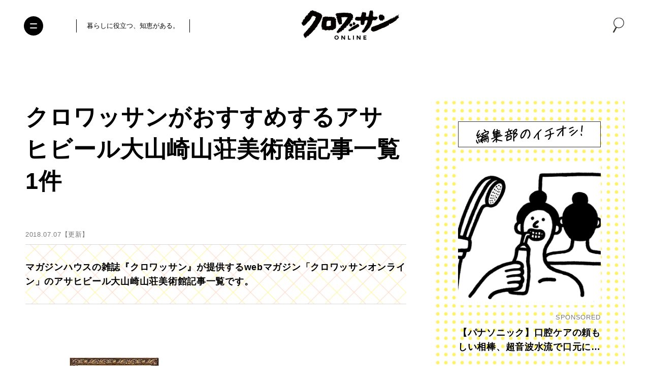

--- FILE ---
content_type: text/html; charset=utf-8
request_url: https://www.google.com/recaptcha/api2/anchor?ar=1&k=6Lf14qsZAAAAAHRb-PfGXMALYUfGV56hWLA1witZ&co=aHR0cHM6Ly9jcm9pc3NhbnQtb25saW5lLmpwOjQ0Mw..&hl=en&v=PoyoqOPhxBO7pBk68S4YbpHZ&size=invisible&anchor-ms=20000&execute-ms=30000&cb=wnqz8h9yepgr
body_size: 48953
content:
<!DOCTYPE HTML><html dir="ltr" lang="en"><head><meta http-equiv="Content-Type" content="text/html; charset=UTF-8">
<meta http-equiv="X-UA-Compatible" content="IE=edge">
<title>reCAPTCHA</title>
<style type="text/css">
/* cyrillic-ext */
@font-face {
  font-family: 'Roboto';
  font-style: normal;
  font-weight: 400;
  font-stretch: 100%;
  src: url(//fonts.gstatic.com/s/roboto/v48/KFO7CnqEu92Fr1ME7kSn66aGLdTylUAMa3GUBHMdazTgWw.woff2) format('woff2');
  unicode-range: U+0460-052F, U+1C80-1C8A, U+20B4, U+2DE0-2DFF, U+A640-A69F, U+FE2E-FE2F;
}
/* cyrillic */
@font-face {
  font-family: 'Roboto';
  font-style: normal;
  font-weight: 400;
  font-stretch: 100%;
  src: url(//fonts.gstatic.com/s/roboto/v48/KFO7CnqEu92Fr1ME7kSn66aGLdTylUAMa3iUBHMdazTgWw.woff2) format('woff2');
  unicode-range: U+0301, U+0400-045F, U+0490-0491, U+04B0-04B1, U+2116;
}
/* greek-ext */
@font-face {
  font-family: 'Roboto';
  font-style: normal;
  font-weight: 400;
  font-stretch: 100%;
  src: url(//fonts.gstatic.com/s/roboto/v48/KFO7CnqEu92Fr1ME7kSn66aGLdTylUAMa3CUBHMdazTgWw.woff2) format('woff2');
  unicode-range: U+1F00-1FFF;
}
/* greek */
@font-face {
  font-family: 'Roboto';
  font-style: normal;
  font-weight: 400;
  font-stretch: 100%;
  src: url(//fonts.gstatic.com/s/roboto/v48/KFO7CnqEu92Fr1ME7kSn66aGLdTylUAMa3-UBHMdazTgWw.woff2) format('woff2');
  unicode-range: U+0370-0377, U+037A-037F, U+0384-038A, U+038C, U+038E-03A1, U+03A3-03FF;
}
/* math */
@font-face {
  font-family: 'Roboto';
  font-style: normal;
  font-weight: 400;
  font-stretch: 100%;
  src: url(//fonts.gstatic.com/s/roboto/v48/KFO7CnqEu92Fr1ME7kSn66aGLdTylUAMawCUBHMdazTgWw.woff2) format('woff2');
  unicode-range: U+0302-0303, U+0305, U+0307-0308, U+0310, U+0312, U+0315, U+031A, U+0326-0327, U+032C, U+032F-0330, U+0332-0333, U+0338, U+033A, U+0346, U+034D, U+0391-03A1, U+03A3-03A9, U+03B1-03C9, U+03D1, U+03D5-03D6, U+03F0-03F1, U+03F4-03F5, U+2016-2017, U+2034-2038, U+203C, U+2040, U+2043, U+2047, U+2050, U+2057, U+205F, U+2070-2071, U+2074-208E, U+2090-209C, U+20D0-20DC, U+20E1, U+20E5-20EF, U+2100-2112, U+2114-2115, U+2117-2121, U+2123-214F, U+2190, U+2192, U+2194-21AE, U+21B0-21E5, U+21F1-21F2, U+21F4-2211, U+2213-2214, U+2216-22FF, U+2308-230B, U+2310, U+2319, U+231C-2321, U+2336-237A, U+237C, U+2395, U+239B-23B7, U+23D0, U+23DC-23E1, U+2474-2475, U+25AF, U+25B3, U+25B7, U+25BD, U+25C1, U+25CA, U+25CC, U+25FB, U+266D-266F, U+27C0-27FF, U+2900-2AFF, U+2B0E-2B11, U+2B30-2B4C, U+2BFE, U+3030, U+FF5B, U+FF5D, U+1D400-1D7FF, U+1EE00-1EEFF;
}
/* symbols */
@font-face {
  font-family: 'Roboto';
  font-style: normal;
  font-weight: 400;
  font-stretch: 100%;
  src: url(//fonts.gstatic.com/s/roboto/v48/KFO7CnqEu92Fr1ME7kSn66aGLdTylUAMaxKUBHMdazTgWw.woff2) format('woff2');
  unicode-range: U+0001-000C, U+000E-001F, U+007F-009F, U+20DD-20E0, U+20E2-20E4, U+2150-218F, U+2190, U+2192, U+2194-2199, U+21AF, U+21E6-21F0, U+21F3, U+2218-2219, U+2299, U+22C4-22C6, U+2300-243F, U+2440-244A, U+2460-24FF, U+25A0-27BF, U+2800-28FF, U+2921-2922, U+2981, U+29BF, U+29EB, U+2B00-2BFF, U+4DC0-4DFF, U+FFF9-FFFB, U+10140-1018E, U+10190-1019C, U+101A0, U+101D0-101FD, U+102E0-102FB, U+10E60-10E7E, U+1D2C0-1D2D3, U+1D2E0-1D37F, U+1F000-1F0FF, U+1F100-1F1AD, U+1F1E6-1F1FF, U+1F30D-1F30F, U+1F315, U+1F31C, U+1F31E, U+1F320-1F32C, U+1F336, U+1F378, U+1F37D, U+1F382, U+1F393-1F39F, U+1F3A7-1F3A8, U+1F3AC-1F3AF, U+1F3C2, U+1F3C4-1F3C6, U+1F3CA-1F3CE, U+1F3D4-1F3E0, U+1F3ED, U+1F3F1-1F3F3, U+1F3F5-1F3F7, U+1F408, U+1F415, U+1F41F, U+1F426, U+1F43F, U+1F441-1F442, U+1F444, U+1F446-1F449, U+1F44C-1F44E, U+1F453, U+1F46A, U+1F47D, U+1F4A3, U+1F4B0, U+1F4B3, U+1F4B9, U+1F4BB, U+1F4BF, U+1F4C8-1F4CB, U+1F4D6, U+1F4DA, U+1F4DF, U+1F4E3-1F4E6, U+1F4EA-1F4ED, U+1F4F7, U+1F4F9-1F4FB, U+1F4FD-1F4FE, U+1F503, U+1F507-1F50B, U+1F50D, U+1F512-1F513, U+1F53E-1F54A, U+1F54F-1F5FA, U+1F610, U+1F650-1F67F, U+1F687, U+1F68D, U+1F691, U+1F694, U+1F698, U+1F6AD, U+1F6B2, U+1F6B9-1F6BA, U+1F6BC, U+1F6C6-1F6CF, U+1F6D3-1F6D7, U+1F6E0-1F6EA, U+1F6F0-1F6F3, U+1F6F7-1F6FC, U+1F700-1F7FF, U+1F800-1F80B, U+1F810-1F847, U+1F850-1F859, U+1F860-1F887, U+1F890-1F8AD, U+1F8B0-1F8BB, U+1F8C0-1F8C1, U+1F900-1F90B, U+1F93B, U+1F946, U+1F984, U+1F996, U+1F9E9, U+1FA00-1FA6F, U+1FA70-1FA7C, U+1FA80-1FA89, U+1FA8F-1FAC6, U+1FACE-1FADC, U+1FADF-1FAE9, U+1FAF0-1FAF8, U+1FB00-1FBFF;
}
/* vietnamese */
@font-face {
  font-family: 'Roboto';
  font-style: normal;
  font-weight: 400;
  font-stretch: 100%;
  src: url(//fonts.gstatic.com/s/roboto/v48/KFO7CnqEu92Fr1ME7kSn66aGLdTylUAMa3OUBHMdazTgWw.woff2) format('woff2');
  unicode-range: U+0102-0103, U+0110-0111, U+0128-0129, U+0168-0169, U+01A0-01A1, U+01AF-01B0, U+0300-0301, U+0303-0304, U+0308-0309, U+0323, U+0329, U+1EA0-1EF9, U+20AB;
}
/* latin-ext */
@font-face {
  font-family: 'Roboto';
  font-style: normal;
  font-weight: 400;
  font-stretch: 100%;
  src: url(//fonts.gstatic.com/s/roboto/v48/KFO7CnqEu92Fr1ME7kSn66aGLdTylUAMa3KUBHMdazTgWw.woff2) format('woff2');
  unicode-range: U+0100-02BA, U+02BD-02C5, U+02C7-02CC, U+02CE-02D7, U+02DD-02FF, U+0304, U+0308, U+0329, U+1D00-1DBF, U+1E00-1E9F, U+1EF2-1EFF, U+2020, U+20A0-20AB, U+20AD-20C0, U+2113, U+2C60-2C7F, U+A720-A7FF;
}
/* latin */
@font-face {
  font-family: 'Roboto';
  font-style: normal;
  font-weight: 400;
  font-stretch: 100%;
  src: url(//fonts.gstatic.com/s/roboto/v48/KFO7CnqEu92Fr1ME7kSn66aGLdTylUAMa3yUBHMdazQ.woff2) format('woff2');
  unicode-range: U+0000-00FF, U+0131, U+0152-0153, U+02BB-02BC, U+02C6, U+02DA, U+02DC, U+0304, U+0308, U+0329, U+2000-206F, U+20AC, U+2122, U+2191, U+2193, U+2212, U+2215, U+FEFF, U+FFFD;
}
/* cyrillic-ext */
@font-face {
  font-family: 'Roboto';
  font-style: normal;
  font-weight: 500;
  font-stretch: 100%;
  src: url(//fonts.gstatic.com/s/roboto/v48/KFO7CnqEu92Fr1ME7kSn66aGLdTylUAMa3GUBHMdazTgWw.woff2) format('woff2');
  unicode-range: U+0460-052F, U+1C80-1C8A, U+20B4, U+2DE0-2DFF, U+A640-A69F, U+FE2E-FE2F;
}
/* cyrillic */
@font-face {
  font-family: 'Roboto';
  font-style: normal;
  font-weight: 500;
  font-stretch: 100%;
  src: url(//fonts.gstatic.com/s/roboto/v48/KFO7CnqEu92Fr1ME7kSn66aGLdTylUAMa3iUBHMdazTgWw.woff2) format('woff2');
  unicode-range: U+0301, U+0400-045F, U+0490-0491, U+04B0-04B1, U+2116;
}
/* greek-ext */
@font-face {
  font-family: 'Roboto';
  font-style: normal;
  font-weight: 500;
  font-stretch: 100%;
  src: url(//fonts.gstatic.com/s/roboto/v48/KFO7CnqEu92Fr1ME7kSn66aGLdTylUAMa3CUBHMdazTgWw.woff2) format('woff2');
  unicode-range: U+1F00-1FFF;
}
/* greek */
@font-face {
  font-family: 'Roboto';
  font-style: normal;
  font-weight: 500;
  font-stretch: 100%;
  src: url(//fonts.gstatic.com/s/roboto/v48/KFO7CnqEu92Fr1ME7kSn66aGLdTylUAMa3-UBHMdazTgWw.woff2) format('woff2');
  unicode-range: U+0370-0377, U+037A-037F, U+0384-038A, U+038C, U+038E-03A1, U+03A3-03FF;
}
/* math */
@font-face {
  font-family: 'Roboto';
  font-style: normal;
  font-weight: 500;
  font-stretch: 100%;
  src: url(//fonts.gstatic.com/s/roboto/v48/KFO7CnqEu92Fr1ME7kSn66aGLdTylUAMawCUBHMdazTgWw.woff2) format('woff2');
  unicode-range: U+0302-0303, U+0305, U+0307-0308, U+0310, U+0312, U+0315, U+031A, U+0326-0327, U+032C, U+032F-0330, U+0332-0333, U+0338, U+033A, U+0346, U+034D, U+0391-03A1, U+03A3-03A9, U+03B1-03C9, U+03D1, U+03D5-03D6, U+03F0-03F1, U+03F4-03F5, U+2016-2017, U+2034-2038, U+203C, U+2040, U+2043, U+2047, U+2050, U+2057, U+205F, U+2070-2071, U+2074-208E, U+2090-209C, U+20D0-20DC, U+20E1, U+20E5-20EF, U+2100-2112, U+2114-2115, U+2117-2121, U+2123-214F, U+2190, U+2192, U+2194-21AE, U+21B0-21E5, U+21F1-21F2, U+21F4-2211, U+2213-2214, U+2216-22FF, U+2308-230B, U+2310, U+2319, U+231C-2321, U+2336-237A, U+237C, U+2395, U+239B-23B7, U+23D0, U+23DC-23E1, U+2474-2475, U+25AF, U+25B3, U+25B7, U+25BD, U+25C1, U+25CA, U+25CC, U+25FB, U+266D-266F, U+27C0-27FF, U+2900-2AFF, U+2B0E-2B11, U+2B30-2B4C, U+2BFE, U+3030, U+FF5B, U+FF5D, U+1D400-1D7FF, U+1EE00-1EEFF;
}
/* symbols */
@font-face {
  font-family: 'Roboto';
  font-style: normal;
  font-weight: 500;
  font-stretch: 100%;
  src: url(//fonts.gstatic.com/s/roboto/v48/KFO7CnqEu92Fr1ME7kSn66aGLdTylUAMaxKUBHMdazTgWw.woff2) format('woff2');
  unicode-range: U+0001-000C, U+000E-001F, U+007F-009F, U+20DD-20E0, U+20E2-20E4, U+2150-218F, U+2190, U+2192, U+2194-2199, U+21AF, U+21E6-21F0, U+21F3, U+2218-2219, U+2299, U+22C4-22C6, U+2300-243F, U+2440-244A, U+2460-24FF, U+25A0-27BF, U+2800-28FF, U+2921-2922, U+2981, U+29BF, U+29EB, U+2B00-2BFF, U+4DC0-4DFF, U+FFF9-FFFB, U+10140-1018E, U+10190-1019C, U+101A0, U+101D0-101FD, U+102E0-102FB, U+10E60-10E7E, U+1D2C0-1D2D3, U+1D2E0-1D37F, U+1F000-1F0FF, U+1F100-1F1AD, U+1F1E6-1F1FF, U+1F30D-1F30F, U+1F315, U+1F31C, U+1F31E, U+1F320-1F32C, U+1F336, U+1F378, U+1F37D, U+1F382, U+1F393-1F39F, U+1F3A7-1F3A8, U+1F3AC-1F3AF, U+1F3C2, U+1F3C4-1F3C6, U+1F3CA-1F3CE, U+1F3D4-1F3E0, U+1F3ED, U+1F3F1-1F3F3, U+1F3F5-1F3F7, U+1F408, U+1F415, U+1F41F, U+1F426, U+1F43F, U+1F441-1F442, U+1F444, U+1F446-1F449, U+1F44C-1F44E, U+1F453, U+1F46A, U+1F47D, U+1F4A3, U+1F4B0, U+1F4B3, U+1F4B9, U+1F4BB, U+1F4BF, U+1F4C8-1F4CB, U+1F4D6, U+1F4DA, U+1F4DF, U+1F4E3-1F4E6, U+1F4EA-1F4ED, U+1F4F7, U+1F4F9-1F4FB, U+1F4FD-1F4FE, U+1F503, U+1F507-1F50B, U+1F50D, U+1F512-1F513, U+1F53E-1F54A, U+1F54F-1F5FA, U+1F610, U+1F650-1F67F, U+1F687, U+1F68D, U+1F691, U+1F694, U+1F698, U+1F6AD, U+1F6B2, U+1F6B9-1F6BA, U+1F6BC, U+1F6C6-1F6CF, U+1F6D3-1F6D7, U+1F6E0-1F6EA, U+1F6F0-1F6F3, U+1F6F7-1F6FC, U+1F700-1F7FF, U+1F800-1F80B, U+1F810-1F847, U+1F850-1F859, U+1F860-1F887, U+1F890-1F8AD, U+1F8B0-1F8BB, U+1F8C0-1F8C1, U+1F900-1F90B, U+1F93B, U+1F946, U+1F984, U+1F996, U+1F9E9, U+1FA00-1FA6F, U+1FA70-1FA7C, U+1FA80-1FA89, U+1FA8F-1FAC6, U+1FACE-1FADC, U+1FADF-1FAE9, U+1FAF0-1FAF8, U+1FB00-1FBFF;
}
/* vietnamese */
@font-face {
  font-family: 'Roboto';
  font-style: normal;
  font-weight: 500;
  font-stretch: 100%;
  src: url(//fonts.gstatic.com/s/roboto/v48/KFO7CnqEu92Fr1ME7kSn66aGLdTylUAMa3OUBHMdazTgWw.woff2) format('woff2');
  unicode-range: U+0102-0103, U+0110-0111, U+0128-0129, U+0168-0169, U+01A0-01A1, U+01AF-01B0, U+0300-0301, U+0303-0304, U+0308-0309, U+0323, U+0329, U+1EA0-1EF9, U+20AB;
}
/* latin-ext */
@font-face {
  font-family: 'Roboto';
  font-style: normal;
  font-weight: 500;
  font-stretch: 100%;
  src: url(//fonts.gstatic.com/s/roboto/v48/KFO7CnqEu92Fr1ME7kSn66aGLdTylUAMa3KUBHMdazTgWw.woff2) format('woff2');
  unicode-range: U+0100-02BA, U+02BD-02C5, U+02C7-02CC, U+02CE-02D7, U+02DD-02FF, U+0304, U+0308, U+0329, U+1D00-1DBF, U+1E00-1E9F, U+1EF2-1EFF, U+2020, U+20A0-20AB, U+20AD-20C0, U+2113, U+2C60-2C7F, U+A720-A7FF;
}
/* latin */
@font-face {
  font-family: 'Roboto';
  font-style: normal;
  font-weight: 500;
  font-stretch: 100%;
  src: url(//fonts.gstatic.com/s/roboto/v48/KFO7CnqEu92Fr1ME7kSn66aGLdTylUAMa3yUBHMdazQ.woff2) format('woff2');
  unicode-range: U+0000-00FF, U+0131, U+0152-0153, U+02BB-02BC, U+02C6, U+02DA, U+02DC, U+0304, U+0308, U+0329, U+2000-206F, U+20AC, U+2122, U+2191, U+2193, U+2212, U+2215, U+FEFF, U+FFFD;
}
/* cyrillic-ext */
@font-face {
  font-family: 'Roboto';
  font-style: normal;
  font-weight: 900;
  font-stretch: 100%;
  src: url(//fonts.gstatic.com/s/roboto/v48/KFO7CnqEu92Fr1ME7kSn66aGLdTylUAMa3GUBHMdazTgWw.woff2) format('woff2');
  unicode-range: U+0460-052F, U+1C80-1C8A, U+20B4, U+2DE0-2DFF, U+A640-A69F, U+FE2E-FE2F;
}
/* cyrillic */
@font-face {
  font-family: 'Roboto';
  font-style: normal;
  font-weight: 900;
  font-stretch: 100%;
  src: url(//fonts.gstatic.com/s/roboto/v48/KFO7CnqEu92Fr1ME7kSn66aGLdTylUAMa3iUBHMdazTgWw.woff2) format('woff2');
  unicode-range: U+0301, U+0400-045F, U+0490-0491, U+04B0-04B1, U+2116;
}
/* greek-ext */
@font-face {
  font-family: 'Roboto';
  font-style: normal;
  font-weight: 900;
  font-stretch: 100%;
  src: url(//fonts.gstatic.com/s/roboto/v48/KFO7CnqEu92Fr1ME7kSn66aGLdTylUAMa3CUBHMdazTgWw.woff2) format('woff2');
  unicode-range: U+1F00-1FFF;
}
/* greek */
@font-face {
  font-family: 'Roboto';
  font-style: normal;
  font-weight: 900;
  font-stretch: 100%;
  src: url(//fonts.gstatic.com/s/roboto/v48/KFO7CnqEu92Fr1ME7kSn66aGLdTylUAMa3-UBHMdazTgWw.woff2) format('woff2');
  unicode-range: U+0370-0377, U+037A-037F, U+0384-038A, U+038C, U+038E-03A1, U+03A3-03FF;
}
/* math */
@font-face {
  font-family: 'Roboto';
  font-style: normal;
  font-weight: 900;
  font-stretch: 100%;
  src: url(//fonts.gstatic.com/s/roboto/v48/KFO7CnqEu92Fr1ME7kSn66aGLdTylUAMawCUBHMdazTgWw.woff2) format('woff2');
  unicode-range: U+0302-0303, U+0305, U+0307-0308, U+0310, U+0312, U+0315, U+031A, U+0326-0327, U+032C, U+032F-0330, U+0332-0333, U+0338, U+033A, U+0346, U+034D, U+0391-03A1, U+03A3-03A9, U+03B1-03C9, U+03D1, U+03D5-03D6, U+03F0-03F1, U+03F4-03F5, U+2016-2017, U+2034-2038, U+203C, U+2040, U+2043, U+2047, U+2050, U+2057, U+205F, U+2070-2071, U+2074-208E, U+2090-209C, U+20D0-20DC, U+20E1, U+20E5-20EF, U+2100-2112, U+2114-2115, U+2117-2121, U+2123-214F, U+2190, U+2192, U+2194-21AE, U+21B0-21E5, U+21F1-21F2, U+21F4-2211, U+2213-2214, U+2216-22FF, U+2308-230B, U+2310, U+2319, U+231C-2321, U+2336-237A, U+237C, U+2395, U+239B-23B7, U+23D0, U+23DC-23E1, U+2474-2475, U+25AF, U+25B3, U+25B7, U+25BD, U+25C1, U+25CA, U+25CC, U+25FB, U+266D-266F, U+27C0-27FF, U+2900-2AFF, U+2B0E-2B11, U+2B30-2B4C, U+2BFE, U+3030, U+FF5B, U+FF5D, U+1D400-1D7FF, U+1EE00-1EEFF;
}
/* symbols */
@font-face {
  font-family: 'Roboto';
  font-style: normal;
  font-weight: 900;
  font-stretch: 100%;
  src: url(//fonts.gstatic.com/s/roboto/v48/KFO7CnqEu92Fr1ME7kSn66aGLdTylUAMaxKUBHMdazTgWw.woff2) format('woff2');
  unicode-range: U+0001-000C, U+000E-001F, U+007F-009F, U+20DD-20E0, U+20E2-20E4, U+2150-218F, U+2190, U+2192, U+2194-2199, U+21AF, U+21E6-21F0, U+21F3, U+2218-2219, U+2299, U+22C4-22C6, U+2300-243F, U+2440-244A, U+2460-24FF, U+25A0-27BF, U+2800-28FF, U+2921-2922, U+2981, U+29BF, U+29EB, U+2B00-2BFF, U+4DC0-4DFF, U+FFF9-FFFB, U+10140-1018E, U+10190-1019C, U+101A0, U+101D0-101FD, U+102E0-102FB, U+10E60-10E7E, U+1D2C0-1D2D3, U+1D2E0-1D37F, U+1F000-1F0FF, U+1F100-1F1AD, U+1F1E6-1F1FF, U+1F30D-1F30F, U+1F315, U+1F31C, U+1F31E, U+1F320-1F32C, U+1F336, U+1F378, U+1F37D, U+1F382, U+1F393-1F39F, U+1F3A7-1F3A8, U+1F3AC-1F3AF, U+1F3C2, U+1F3C4-1F3C6, U+1F3CA-1F3CE, U+1F3D4-1F3E0, U+1F3ED, U+1F3F1-1F3F3, U+1F3F5-1F3F7, U+1F408, U+1F415, U+1F41F, U+1F426, U+1F43F, U+1F441-1F442, U+1F444, U+1F446-1F449, U+1F44C-1F44E, U+1F453, U+1F46A, U+1F47D, U+1F4A3, U+1F4B0, U+1F4B3, U+1F4B9, U+1F4BB, U+1F4BF, U+1F4C8-1F4CB, U+1F4D6, U+1F4DA, U+1F4DF, U+1F4E3-1F4E6, U+1F4EA-1F4ED, U+1F4F7, U+1F4F9-1F4FB, U+1F4FD-1F4FE, U+1F503, U+1F507-1F50B, U+1F50D, U+1F512-1F513, U+1F53E-1F54A, U+1F54F-1F5FA, U+1F610, U+1F650-1F67F, U+1F687, U+1F68D, U+1F691, U+1F694, U+1F698, U+1F6AD, U+1F6B2, U+1F6B9-1F6BA, U+1F6BC, U+1F6C6-1F6CF, U+1F6D3-1F6D7, U+1F6E0-1F6EA, U+1F6F0-1F6F3, U+1F6F7-1F6FC, U+1F700-1F7FF, U+1F800-1F80B, U+1F810-1F847, U+1F850-1F859, U+1F860-1F887, U+1F890-1F8AD, U+1F8B0-1F8BB, U+1F8C0-1F8C1, U+1F900-1F90B, U+1F93B, U+1F946, U+1F984, U+1F996, U+1F9E9, U+1FA00-1FA6F, U+1FA70-1FA7C, U+1FA80-1FA89, U+1FA8F-1FAC6, U+1FACE-1FADC, U+1FADF-1FAE9, U+1FAF0-1FAF8, U+1FB00-1FBFF;
}
/* vietnamese */
@font-face {
  font-family: 'Roboto';
  font-style: normal;
  font-weight: 900;
  font-stretch: 100%;
  src: url(//fonts.gstatic.com/s/roboto/v48/KFO7CnqEu92Fr1ME7kSn66aGLdTylUAMa3OUBHMdazTgWw.woff2) format('woff2');
  unicode-range: U+0102-0103, U+0110-0111, U+0128-0129, U+0168-0169, U+01A0-01A1, U+01AF-01B0, U+0300-0301, U+0303-0304, U+0308-0309, U+0323, U+0329, U+1EA0-1EF9, U+20AB;
}
/* latin-ext */
@font-face {
  font-family: 'Roboto';
  font-style: normal;
  font-weight: 900;
  font-stretch: 100%;
  src: url(//fonts.gstatic.com/s/roboto/v48/KFO7CnqEu92Fr1ME7kSn66aGLdTylUAMa3KUBHMdazTgWw.woff2) format('woff2');
  unicode-range: U+0100-02BA, U+02BD-02C5, U+02C7-02CC, U+02CE-02D7, U+02DD-02FF, U+0304, U+0308, U+0329, U+1D00-1DBF, U+1E00-1E9F, U+1EF2-1EFF, U+2020, U+20A0-20AB, U+20AD-20C0, U+2113, U+2C60-2C7F, U+A720-A7FF;
}
/* latin */
@font-face {
  font-family: 'Roboto';
  font-style: normal;
  font-weight: 900;
  font-stretch: 100%;
  src: url(//fonts.gstatic.com/s/roboto/v48/KFO7CnqEu92Fr1ME7kSn66aGLdTylUAMa3yUBHMdazQ.woff2) format('woff2');
  unicode-range: U+0000-00FF, U+0131, U+0152-0153, U+02BB-02BC, U+02C6, U+02DA, U+02DC, U+0304, U+0308, U+0329, U+2000-206F, U+20AC, U+2122, U+2191, U+2193, U+2212, U+2215, U+FEFF, U+FFFD;
}

</style>
<link rel="stylesheet" type="text/css" href="https://www.gstatic.com/recaptcha/releases/PoyoqOPhxBO7pBk68S4YbpHZ/styles__ltr.css">
<script nonce="2JziCbXGpv7ZfodMzsJ05Q" type="text/javascript">window['__recaptcha_api'] = 'https://www.google.com/recaptcha/api2/';</script>
<script type="text/javascript" src="https://www.gstatic.com/recaptcha/releases/PoyoqOPhxBO7pBk68S4YbpHZ/recaptcha__en.js" nonce="2JziCbXGpv7ZfodMzsJ05Q">
      
    </script></head>
<body><div id="rc-anchor-alert" class="rc-anchor-alert"></div>
<input type="hidden" id="recaptcha-token" value="[base64]">
<script type="text/javascript" nonce="2JziCbXGpv7ZfodMzsJ05Q">
      recaptcha.anchor.Main.init("[\x22ainput\x22,[\x22bgdata\x22,\x22\x22,\[base64]/[base64]/[base64]/KE4oMTI0LHYsdi5HKSxMWihsLHYpKTpOKDEyNCx2LGwpLFYpLHYpLFQpKSxGKDE3MSx2KX0scjc9ZnVuY3Rpb24obCl7cmV0dXJuIGx9LEM9ZnVuY3Rpb24obCxWLHYpe04odixsLFYpLFZbYWtdPTI3OTZ9LG49ZnVuY3Rpb24obCxWKXtWLlg9KChWLlg/[base64]/[base64]/[base64]/[base64]/[base64]/[base64]/[base64]/[base64]/[base64]/[base64]/[base64]\\u003d\x22,\[base64]\x22,\x22d8ObwqA4w69Zw73CscOmw4rCg3BvVxvDp8OfTllCScKvw7c1L3/CisOPwoXCvAVFw5IifUkQwqYew7LCgsK0wq8OwoDCkcO3wrxKwqQiw6J5LV/DpDZZIBFMw4w/VFNgHMK7wpnDkBB5V3UnwqLDtsKBNw8THkYJwrjDj8Kdw6bCo8OwwrAGw4zDtcOZwptraMKYw5HDnMKhwrbCgFhtw5jClMKlRcO/M8Kkw7DDpcORecODbDwgRgrDoSsvw7Iqwo7Dg03DqAnCp8OKw5TDqC3DscOcSi/DqhthwpQ/O8OqJETDqGPCkGtHOsO2FDbCjStww4DCuz0Kw5HCqQ/DoVtWwoJBfiYnwoEUwpVAWCDDkW95dcO9w4EVwr/DqsKuHMOybsKPw5rDmsO2XHBmw67Dp8K0w4NKw6DCs3PCocOMw4lKwqxWw4/DosOlw6MmQhTCtjgrwp4xw67DucO+wr0KNkRawpRhw43DpxbCusOcw4Y6wqxKwqIYZcOfwo/CrFpRwoUjNEM5w5jDqW7CkRZ5w4Mvw4rCiGDClAbDlMOYw5pFJsOHw7jCqR8hAMOAw7I/[base64]/Cg2J7LE5Lw7Z+SCjCoyIkUAnCvwfCsmRzLQAFPGvCpcO2FcO7aMOrw7/CsiDDicKjNMOaw61tQcOlTmjClsK+NV9xLcOLPWPDuMO2bhbCl8K1w5PDm8OjD8KCGMKbdFd2BDjDnMKRJhPCj8K1w7/CisO8Xz7CrwwVFcKDBkLCp8O5w48uMcKfw6NyE8KPJMKyw6jDtMK1woTCssOxw4xscMKIwpEWNSQHwprCtMOXGihdeitpwpUPwplWYcKGR8K4w49zAMKKwrM9w7JBwpbCsmosw6Vow4sVIXo2wqzCsER9WsOhw7JZw64Lw7VuU8OHw5jDvcK/w4A8XMOrM0PDtinDs8ORwo7Dkk/CqEXDs8KTw6TChhHDui/DsD/DssKLwrjCv8OdAsKFw4M/[base64]/CpE7Di0/ClQfCsMK/w7hCw50Ow6ZrcVN4cxjCm3QJwoUnw65qw7XDozbDkwrDu8KaA1Z0w5XDksOqw6HCrCHCs8KUesOGw612wrsbRwVsRsKOw4fDs8OIwq7CmcKGKcOfQT3CrkZ/wrjCnsK9H8KAwqpCw5x1PcOLw7NSZkHClMOuwrFxZsKxKhTDvcO7bCQAW15BRU7Cgk9HNW7CrsKWIU92PsORd8Kww6DCjHLDmMOlw4U8w7DCujzCrcKfJXPCtMO6eMOKN0fDrE7DomJiwotDw5J+wr3CtWXDqcOifCDCgsOfKHvDlx/[base64]/QFcfeE7DgsKmPcOnwr/Do8KnFcK0w68RGMOZUB3Ds3/DnMK2cMOLwpnDksKdw49edBE7w5BOXxvDpMOOw457CCjDuknCmsKZwqM4cDknw7vCtScCwq44AQHDo8OTw5/CpEgSw6VNwp/Du2rDoABmwqHDmjHDicOEw7MaTMKSwqTDhXjChlzDicK9w6EcUUQuw7IDwqlPdsOkHsOPwr3CqwDCllzCl8KPRgp1acKjwojCicO9w7rDg8KAInY0VQ7DrQ/[base64]/[base64]/R3TDtsKCL8OGfsKpwpkqwpzCkj9Bw5/Co8KiTMO/[base64]/[base64]/wqfDm8Kdw5zCviBdPsOIJsOmBUHDnm0Ww4PCkycOw7jDtXRLw4YkwrvCtw7Dnz96CsKVwqsbBcO3G8KPAcKLwrI0w7/[base64]/DkU/CmWfCocK5LEJRwpFKw6JbUcK2acORPwl4ZzfCvw7Ckh/DilXCv2DCjMKCw4INw6LCgsOuInDDhCXCtcKvIi/[base64]/w6RewojCqsKoPUrCiMKgVCYpw41kw79ncynCrcKRFn3DrCA0OS0WViAQwqpObyHDqjnDrMKvAQpwEMO3EsOdwqQ9dBnDlG3CjFYxwr03QyHDhsOdwqnCvTrDt8OcIsO4w709STBdCzvDrBFkwr/[base64]/[base64]/[base64]/[base64]/CssOGwoHCrsOfwrZFw6NRAz/Dp0p/w4p7wooxPQjDhAs9KMKoFTplCDzDtcKuw6bCoyDCs8KMw45sGsK1fsKDwokXw5bDocK5cMKVw4ssw5dcw7BnanbDhipZwpwgw6gwwq3DmsO/MsOEwr3DozYFw4BkR8OaYHHChA9iwrg0d01IwojCiEFxA8KveMOEIMO0JcKsdFjCiQrDmMOIQ8KKPxDCrHPDn8KEEsO1w6YQdcKBTMK3w5HCmMKjwqAddsKVw7rDhi3CmsOGwp7DlsOmZGsWNyTDu3bDuQ4vIMKEXCvDpcKhw5c/agMfwrfCl8KvPx7CunxRw4XCsApaWsKTb8KCw6xzwo9NThJJwqvCmnHDmcKoBlxXZjUhfWrCgMO0DgjDrTLCmF0RR8O2w6bCmsKrBhxSwrASwoTDtTYxInHCsRcrwop1wqtXLEw8BMO/wqnCosKOwppMw6DCr8KuJibCmcOBwrVcwobCuz7CnMKFPhzCh8O1w5Nyw71YwrrDr8Kpwo01w4nCqmXDhMO0wo5JGBzCs8OfR0vDmxoTZkbDssOWBMK/YsOBw7BiCMK2w7dtFUNFeCTCsyZ1Lg5hw5VkfmkteTwxMGQ4w5gxw7dRwoEzwqzCgzsHwpV5w6NqHMOuw54aU8KkMcOZw7B0w6NIRUdMwroyCcKyw5how53DsGgxw7tCG8OqUjkawpjCisO2DsOowowIBjwpL8OfPV/DmzVtwpTDi8KhLnLCnkfDpsO7LcOpC8KdYMOAwr7Cr2hhwrsQwrXDj2DCvMOeTMONwqzCn8Kow5oUwrMBw6FiC2rCjMKeAMOdF8O3cSPDoVnDg8OMwpPDi185wq9zw63DmcOhwrNpwofCgMKnR8KDU8KPe8KHaFXDlV09wqLCt2dDdSDCo8OOek1FesOjdMKsw7NJRG/DicKoI8KEawnCkUvCgsKcw5zCpX0lwrgswqxow5vDo3LCtcKeAU4nwqwUwpHDpMKYwqrClsOpwrFxwo3Di8Kiw5DDq8KGwp3DuVvCr19OKRwuwqrCmcOnw5seCngYXQTDpAUbN8Kbw4g5wp7DusK7w7LDu8Oew4oZw64rIcKmwqpDw5QYJcOmwpjDmX/Cl8O2w4TDi8OkHsKXUcOowpRJBcO/XMOScmDCjsKjw47DjzvCqcKMwqMSwrnChcK7wqfCsVJew7XDhsOaPMOifMK1AcOmG8Oiw4EMwoLCmMOkw7rCosOmw73DnMOvT8KNwpYtw7BSN8KIw6cJwoPDlSIvEFIFw5QGwqY2IgFrZcOow4bCl8Onw5rCjzTDnSwFM8KcX8OtUcKww53CjsOdTg/DsDB3FTXDrsOMHMOxPXgedcOwRlHDmMOZQcKQwpDCs8OyPsKHw6nCu2/DjTPCrh/CqMOOw4/Dt8KwJXINAm5vRxPChcOYw7zCr8KQwpbDiMOVR8K8HDZuIF40wogET8OFKzjDosKfwoEyw4bCmV1DwrbCqMKowp/CvCXDiMK4wrPDr8OqwplRwopgBsK8wp7DjMKeMsOgL8KowpXCl8OSAX7Crh/DnUHChMOrw6ZQBURZDsOowroWF8K9wqvDksKZZW/Di8O7C8KSwobClMKEZMKYGw4zZi7CuMOJQMKUZFl3w5jChD5HPcO2Fyt5wpbDhMOKdn7CnsKowoprOcOOVcOqwoZ9w6pKS8O5w6wdHAN6byc2SHLCjcKyIsKMMnvDksKnN8OFYHcYw43DucKBGsOHPlzCr8Ohw4U/DcKZwqZ+w45/[base64]/IcOPGWZZwqdnwr7Cg3fDokU9LcKaMFzCrXwAwowyIFrDhTjCtFnCqVHDqsOew5bDvsOzwqjChh3Dj1TDoMKcwoFiEMKOw64mw6/Cmm1FwrtVGGrDhnHDrsKywoosIU3CqBLDu8KUFUHDogYkFQAAwrc6VMKBw43CvsK3ecKURxJiTT43wqNIw5rCm8OrJXtoQcKcw7sUw7NwWWszKVjDncK1SCE/dFfDgMOMw47Du0rCosOZUA1dCy3Dj8OgJzbCm8Ouw5LDsF7DsjIIWcKww5J9wpXCuCkuwpPCmnNVc8K5wot/w6Ucw55mFsKbSMOaKcOoQ8KYwpcAw7gPw4UWecORYcOoFMOjw6vCucKIwofDnjBZwrrDsG1yL8OJS8OcS8KdTMOxFzYuB8OTw7/Dp8Obwr/Cp8KTSHJCUsKPRn1QwrXDq8KuwqzChMKxKcONMCNHSxQDI35QccO7U8KbwqnCo8KLwroiwo3CssO/w71wZ8OoQMOiXMOyw6Ysw7jCoMOEw6PCs8K+wrcnZkvDu2bCisKAcnnCocKew47DjjjCvXfCnMK4wppiJ8OqYcOsw5nChyDDlhVnw53DlMKfUsO1w7vDv8Ocw4l/GcOywojCoMO0KsK0wrpMccKoWlnDksK4w6/CmzwAw53DosKUemvDtH3Dm8K7w71pwoAMPsKXw6hUUcOfWBfCjsKFCjXCoTXDth9YM8OMQkXCkEnCpSzDll/[base64]/[base64]/wrp3wpbDo8KMw4U5wp5gwpXDhmNlw4tGw7ADw48mwpIdwr/DmcKyRWDClS8uwrZxUV82w5rCm8OeHcKxLW3Cq8KqecKewqTDmcOmMsKqw6DDnMOuwpBEw5cVIMKOw5M2wr8vPU5yQVtcJcK/SW3DtMOid8OPT8K8w4IJwq1bSAEPRsOzwpDDiQMvIcKKw5fChsOuwoXDpAocwrXCpUhtwrwSw59aw7jDhsOEwqoLWsKfP041cAPDnQ81w4lQAGc3w5rDlsOdw4DDolAWw5LDhcOgciTChsOwwqLCvcOFwqbCtnXDn8KVf8OFKMKRwrrCgMKFw6DCmsKNw5bCkcK/woJZTi4BwpPDtGnCtiljNcKddMKGwpnCjsOAw6wywoXClsK+w5geVDBMDQtBwr5Mw6PDmsOoSsKxNSrCu8Kwwp/DmcOlIsOKX8OAOsKzUMKmeiXDmR7CqAXCiQ7Ch8OzP0/Djm7DiMO+wpI8wqjCilFswrDCs8O7RcKrPVRzQg4aw45FEMOewqvClSZ/[base64]/[base64]/CtSHDvMOKw5rDtyZLFEtHFmfDnRBlw5TDjnF7wqRkNX/Co8K2w7nDvsORT3vCvgbCnMKLGMOhPXh1wqPDq8OXwqfCn3EyGMOzKMOHwpDCokfCjADDgWfCrQfCkwtYAMKoM1pwBAkqwpIYdcOPw7ARSsK8ZQ8TXFfDqg3CosKHKTfCkgsUHMKzN0nDhsOZN0rDpcOVRcO7Flt/w4PDo8KhY3XCisKpaF/DuBgwwrNbwoxVwrY8wocVwr0tT1jDnV3Cu8OLPSJLNVrCl8Kewo8aDVvCi8OJYi3CjRfDqsONccKHCMO3JMKcw5kXw7nDrUbDkTDDnEV8w6/Cr8KJDiBOw7MrR8OSRMOVw48oNMOEAmtObVZFwrcOFDjCjCjCtsONdVfDo8Okwp/DgsKfGDMSwoXDjMOUw5XDqAfCpwYGcx11GMKGLMOVDcOrW8KcwocnwojCscOuAMKSZAXDgDUBwqswUsKuwoTDkcKTwoE1woZbHGvCsHDCnT/[base64]/Dlk/ChcKPw40BJXhnwp1ew7oqSsK8F8O9w60uXGl5fSzCkMKQZMOvf8KwPMKkw7MiwoEkwp3CmcKlw4dPOizCgMOMw5cXITHDrsKEwrTDisOFw5ZWw6YQHkbDtADCqjrCj8Ofw57CghNaZcK6wo/[base64]/[base64]/CtMORw6UsOMOzFcKHwrQrw6B1cHLCi8OkJ8KbNCkFw6HCpHUZw7IlVTvCszAjw4xEwplDw4MFcDLCrhLCi8OMwqXDpsODwrDDs2TChcOKw49Lwo5/wpQzY8KKOsO9e8OMXhvCpsO3w43Dty3CvsKIwr4Ow6vDtWnDlcOKw7/[base64]/w7RpXWvCi8K0N27CqxNJwp47wpFtwoFHTRFtw7rDtMKOEQ7DoDptwqfCkg8uW8Kqw4DDm8K3w6hawph8SsOddSjCtTnCkUs1HsKpwpUvw77DhDZOw6BATcKLw5jDvcKVCB/Cv3F+wr3DqXRywqE0c1XDvA7CpcKgw6HCg0jCgjjDpQ1aRMOhwp/[base64]/Di8OSacOfCcKUwpnDn8K1wqgCw4fCqVPCpG9uZ0Qfa1TDnBrDqMOEWMKTw5HCiMKyw6bCgsOWwp8oZ343YRx0SiQFQcOWw5LCnBPCmQhiwqVWwpXDn8KPw6NFwqDCm8K/Kis1w6lSMsKLXn/Cp8OpWMOoby9RwqvDgwzCrsKIdU8NDMOGwoTDgTQ0wrzDh8Kiw4t0w6fCiUJdEMKzbsOpAmzDrMKOAVJTwqUWZsO7L1zDvmVYwpYRwo5mwqx2RADCsBXDiV/[base64]/ChgMaJ8KLwqpdQsKUI8Kowo7CmV0mw4vClsKzw5xqw481ZcOMw5bCvzHCh8KLwr3Dp8OResK+XzLDmSfCqxHDrMOYwrTCg8O/[base64]/[base64]/CrFBBN8KVw4xBKkHCgcKow7vDhUbDlQbDhcOaw4BSXBVsw4sbw7XCjcK5w5MFwrPDqzsnwrDCocOXYHtzwpAtw4sdw70OwoMnN8Krw7VMX0gTQkzCv2QxM2AswrvCokBICG/[base64]/DlMK0w7s7USZWwpjDrsOgR0/CrcK2P8KVFBLDojAeCSDDo8OONkkhf8OuNDLDocO2IcKFYFDDumw3w4bCmMOAHsOMw4zCkyPCmsKRZX/CpnJfw7lewolrwoZWL8OHBEApfTgYw5MvKzXCqcOAQcOewojDg8K0woV2HAnDjErDgwJ/cCXCvMOfcsKCwq81FMKSFMKVW8K0wrYxbnY6WB7DkMKfw4wSwpXDgsKWwp4Bw69iw5ldEcOsw5UEY8Kjw5UWCXPDkQpOLAXCulrCiScUw7DCkE7DscKUw4vCuQoeUsKyTW0RLcOBVcO+wqnDh8Olw5Qyw4bCv8OvW3PCgxB1wp7Dli1KIMKkw4YHwrfCti/CiEVja30Tw7/DnsOOw7VDwpUEw6/[base64]/DocKcQi3DqMKqLMOEwovCm8KhWsO6GMKrw4IEYEQsw5DDnyfCtsK9w53CsD3CoEvDsiRZw7PCl8Ouwow/[base64]/[base64]/[base64]/wqBtC3cHwoxhw5nCqsOow6HCmTnCtsO2SCfDmsKowq3DlUdRw65pwrUocsKzw4QqwpjCrR4RYz1Pw4vDshfCv2Aow40xw6LDjcKHEcOhwodVw78sWcK3w7xBwpQAw4PDgX7ClsKXw7p/Ojwrw6pJAx/[base64]/ChH7DsG7Cq8Ocez5Pw6EUb3XDqWDDlUXDusKwDi0wwq7DiBDDrsOSw5/CgcOOHhwOdMKbw47Cjz3Dt8KQLntow48BwoXDk2zDswc9VMOnw7/CiMOXPkfDlMKlQTnCtsOWTDvDucOIR1nChno3MMKDecOFwoPClMKJwpTCrXfDisKGwoINAcO6wo0pwrLClGbCugLDjcKMHSnCvgrCqMOKIFHDpcO9w7fCp2ZPIMOwWznDscKLWcO/UcKew7IcwrFewqbCocK/wqvCr8K6wow5wrLCscOQwqnDtEvDmARYXQMRWiRXwpdqfMK9w7wgwojDilI3IU7CingMw7M0wq1Hw4/[base64]/wqzCgRhRwpNUFRPDlsOYfsK5N8KwRsOQw7fDg3cNwrrCuMKfwph2wqbCpGzDqcK0S8OYw6hywrjCjg/CvkRPQT3Cn8KLw54XZWnCg0/DicKNe0HDuwQXZTHDsDvDnMOOw5ogWTJBFsOBw4bCs0x9wq/[base64]/DgsO2w5bDmXE+w4vDiMKFwrXDtkTCv8KTw4/DqcO7VcKMHyMVPsOFZkJfCgF9w5Auwp/DvRXCoiHDvcO3JFnDhRDDiMKZEcKBw47Do8OSwrUGw6rDunTDtX0tak0bw5nDrBXDjsOvw73CrsKPeMOcw5I8Hy5uwrUpMEV3Sh5QA8OWGx3DosOTShIew4oxw77DhcKPfcKdaRDCpR5jw4gpBl7CviMddcOywo/Drm7DkHdhVMOTUFdowpXDr2wDw6EYZ8KewoPCpcOACsOcw4jCmX3DtUxtw6F3wrDDhcOywpVGEsKAw5rDpcOXw4IqBMKRT8O1AUTCvCPCjMKsw7lnZ8O/H8KSw5MLBcKFw43Cin8yw4PDqjnDnSsbFQdzwq4zIMKWw7jDpHLDtcO3wpXDniYFHsKZYcKzFHzDlWjCqgIWOT7Du3ZzbcOvMxDCucOnwrEJS0/CnjvClDPChsOWQ8KAGsOSw5XDk8OLwqYsKktrwrXClcOOKMOicQMkw5wEw7XDvCI9w4/Dg8K7wqHCvsOUw48eFl9xLcOMWcKyw47CqMKtETHDvsORw6g5WcK4wolzw7Azw7bCj8O3N8OrFHMuK8KbYTrDjMOADkYmwp41wrk3YMKUTsOUQBhKwqQGw4jCqMODVTHDoMOswqHDtyl7GsObUTM4LMO+STzCpsOSJcOfRsKcdE3ChjPChsKGTWgicSp/[base64]/CnykZwqPCjMKPw4scwpXCoGYABsOqVVg/wrlVEcO8WC7ChcKWTiLDl3kXwrlKR8KfJMOGw5lIbsKEXAjDq1dbwpoWwqx8enxRTsKXP8KBwotpcsKZTcOJTXcPworDuDLDg8KLwpBkIEcld1U/[base64]/DpcO2wqzCscK9HC7CqMKDw5xtw5jCrR1tDsKZw791XRrDt8K0AMO+P3fCoGQHF35lYcKcRcKvwrggIcKMwpXCgyhNw4PDpMO9w5nDhMKcwp3CtsKIKMKzAcOgw4BQBMKxw6NwBMO7w6/[base64]/DnSjDpEzCocKrbsOywrF1woLCgwrCvk7Dg8KAOi3DqsOAbMKawoXDon5uKl/Cr8OSS3LCiFpGw6HDk8KYVl/[base64]/w7piAETCqTjCh8OSwpnDuWM9TCF/woNPU8KVwr5ID8KiwplPwq13fMOeMVVvwpTDr8OGF8Oew6xVTRLChRzCo0TCvn8IWhLCoG/DisOMaVMHw5VGworCi1hWajkCFMOaFjjCg8OGaMKdwoctZcKxw5wDw6/Cj8KWw60Pwo8Kw503b8K4w6YzIhvDiyNDwq0Nw4nCncO+GRcwTsOpKTjDqCnCnFpBMStEwphlwqnDmSPCvTbCinhZwpDDq3vDvygawp09wp7ClwzDr8K5w64JM0kBKcKPw5DCvsOtw6/DhsODwq/Cq1A6UsOKw4h6w4HDjcOpN1ZkwpjCkBMwZMKsw5zCpsO6JcOZwogMKcOPLsKSbnV/w4UARsOcw4PDtS/CjsONWiYnbD89w5PCuB4TworDsAdaf8KqwqNYbsOjw5nCjHHDqcODwo3DllZ9JArDhsK8ZVvDgzVpNxPCn8Ojw5LDgcK2wo/CuijDgcOGLD/DocKawpwwwrbDoHBhw604M8KdJ8KzwpLDqMKPQmNAwqjDuyILLR4nU8OFw6QTY8OEw7DDnn/DqS5fSsOkGR/Cv8OXwpTDhcKwwr7Cu1pZfiMzQz1/[base64]/OXsNw4oLHjkdw7kEXcKkXcK1VTrDjmzDtMKMw7zDt1/[base64]/Dk8KlCMKtwq3CicKBNMOTw43CqidbBHYSVnXDucObw4s4NMKlA0BNw4LCqjnDtTLDkwJaMsKiwoouGsKhw5Iow73DlsKuL2bDoMO/f2nCqDLCs8OJUsKYw4fCkGYVwq7Cq8Oqw4rDpMKawpTCqHgjOcOQLA91w5rDssKXwp/DrcOCwqLDjsOUwpAlw58bQMO2wqDCiiUnYCgow682XsKIwr7Cs8OYw4RPw6LDqMKSVcKTw5XCncOkeiXCmMK8w6Fhw4sQw4kHY05Lw7RrH30AHsKTUynDsGopJlQrw57CnMOYVcObB8KLw6cGwpVuwrfDqMOnwrXDs8KrdD7Dvg/[base64]/CocKRHgtgQHZSwpwpwod/fsKkw5ZQTnvCv8K/w6bCisK2d8OVZcKqw6DCkMKdwpPDoGzDj8OBw7DCicKSAURrwrXCgsO/w7zCgwh3w5/DpcK3w6bDkRs+w6sQIsKKDGHCkcKpwpt/[base64]/Cn8OgYsOow43CusOHwq5kMcOKwqPDocKxdsK5RDrDj8OZwpLCiSTDuBXCtMKlwoPCuMOKWMOawojCgMOSdV7CpWfDoAnDjMO0woNLwrLDkC8SwoxQwrNKT8KDwo3CiCzDucKNH8OcPjpUNMKzA0/CusOGDidLMsKdBsKVw6ZqwrfCizpMH8OTwqkTZAnDpMK7w67CgcK9w6dNw6LChh8FGsKxwo4zfSbCqcKdasKAw6DDusK4R8KUXMK/woEXRUZsw4rDiRwKF8OowobCknwRbsKxw681wrAaXSkIwr8vNH0Qw743wo45DT5XwrTCv8OQwp9Iwo5TIj3CpsO1GgPDt8KzDMO4w4PDuwhLAMO8wrFjw5hKw6trwpcgc2TDuw3DpsKvD8OHw4QVVsKqwpfCj8OcwqkGwq4UEQ8UwoPCpcO/[base64]/DlMKJwrRPPcK1wpEiUjXDhTp+MgMBw6TCtsOlFVMcwo/DsMKQwpfDuMOzG8KKwrjDvcKRw7cgw4nDn8OzwpoHwr7DqcKyw6XDpAN+w6PCkCzDmcKSGEjCqA/[base64]/Ci8KSVMK4QwNdw7fCp8OGCTRJLyrCjMK0w5TCgQbDiirCs8KZYhvDosOSw5HCuClBfMOlwq0hfU4gesO5wrHDoxbCqVUfwo4RTMOdSB5jwrXDoMKBQSJjZiTDmcK8K1TCs2jCrsKZYMO5S0U8w51kQMOew7bClQtEesOjAMKhLW/CrMOzwox8w7jDgWDDrMKpwqkacnQZw5bDiMKFwqZtw6ViGcOXRxVqwoDDncK6PEDDrA7CoAdhYcOmw7RjEcOMcH0uw5PDrEROZ8K3E8OgwojDm8OENcK9wqzDmGrCkcOCTEUfbxsRSmnDgR/DisKfWsK3LsOzaEDDnGA2QCEXIcOBw5oYw7PDmAgjGnY8EsORwoZkWXtmTiImw7lwwpExAnBAEMKGw45JwpsealdCIndwLTLCs8O4LVFWwqnDqsKNLMKdL1LDqVrCtRRDFBrDjMKFdMKrfMOmwq3Dq1rDgjlWw7nDjXbCj8O7woNnTsKHw7kRwpQ/wr7Cs8O9w4/DkcOcMcOnC1ZTBcK8CUIpX8K3w4bChTrCusOVwp/[base64]/DocKswqnDhcKbwr9YP8KrwrTDgAQxCjXDmC4QwqtqwpIAwpbDkXLCl8Ovwp7DpUNTwozCn8ObGyPCvcOpw5p6wo7CijorwohpwpFcwqlJw4vCncOUXMOsw78swrN2RsKHDcO/C3TCi3bCncODasO7LcK6wqtrwq5KCcODw6oFw4pew5UrLsK1w53Cm8OEYHsAw7UQwoXDjMO0OMOIw6PCvcKfwoNawofDgcK8w6DDjcOxDwQ8wqprw7ouFhZlw7pRecKPJMKQw5lZwqkAw67CksKGw7B/IcK6wq/DrcKdPxrCrsK1XnUTw7x7EBzDjMOWIcKiwqfDv8KYwrnDszZwwpjCpcKzwqA9w57CjQDCgMOuwp7CiMK3wrkwOGbCpWJrKcOmYMKWK8ORGMOJaMONw7J4CiPDnMKkXcOifBY0FcK/w7kEw7jCosKPwrp6w7nDjMOmw63DuFBtax5KSy5lWS3DscO/[base64]/w5nCi8OOw6M8eRpVw4PDqFwtW1rChycAw5FXw6PDqnhrw7AeORcHw5thwrnChsKnw5XCnnM1wogfBMKtw54kAMOywojCpMKtO8KDw74pTQcVw7LDi8OmUB7DncKCwpBPw73DvmpNwpxqb8K/wo7CtMKlI8KDJzHCmBBMbVbDiMKLNX/Dm2DCrcKqw6XDg8Ovw79VZjvClXPCnGgAwodIZcKHFcKqJ1rDq8K0w4ZZwqByJBbCpU/Cv8K8SBhoHwo0K07CuMK4wo0kw6TDsMKTwpoOFicpKh0zfcK/K8Oxw4drWcKKw7oKwophw6LDiybDtAnCkMKORWNmw6XCoChww7DDn8KdwoIuw6MCEMKiwqF0A8OHw5FHw4zDqsKIG8ONw4PDv8KVd8KzDsO4CsOhL3TChCjChmdXw7/CnGhoDX7CoMKXM8Otw4t8wqMeeMOSwqrDtsK7QjrCpy9iw6DDsjLDvlUFwoJhw5LCk3wxawQYw5/[base64]/CjAzDlcKgR8OEEcOew5dbwqPDqhhhBCh6w6ljw4xDIHZbQXNRw7c+w7p5w4LDglwoAU3ChsKzw718w5cRw5LCscKwwqLCm8KdbcOUfFp8wqdFw7phwqI7w7MYw5jDlGPDuArCjcKYw5o6PVx/[base64]/DhyRXwrYwBMO/w40Uw7RNw6s4w7Afwq14KsKEwroMw5fDuDVgJyvClsKeG8O4PMOhw7MZOsKqTC7Cpn5rwpzCuA7DmVtOwrg3w6YrAjg2DgnDnQXDm8KSPMO+Xz/Di8OAw4VJRQYLw47CvsOLBn7DnEgjw7LDrcOBw4jCqcO1YMOQZWdHGip/wowTw6Jqw6VfwrPChX7DlkbDoFJbw7vDrwgOw4hUMU4Zw5HCryzDq8OEHW12HxXCkkjCu8O1aU3Ch8KmwocUaQBcwqo9ZsO1CcKFwoILw7ATZ8O0dsKLwpRYwpbCvkrCgcK4w5YrUsOtw7tRZV/DvXJGPsO8WMOHO8OVX8KscXDDriDDim3DiWHDpyvDkMOww65Owr9UwqvClMKEw6HCqHZlw4g1AcKWwp3CiMKGworCgApla8KOBsKRw68rOxrDgsOCwo4SFsKcWsOmNVHDqcO/w6xjHVFLXSjDmCPDu8KhKxLDpnpAw4LCkmfDkhLDi8K/H0LDoEDCosOKT3sbwp48w4M/YMOIRHNOw6HCpVvCtMKCK3vCjVXDvBh1wrHDk2TCk8O8wpnCiSJabMKZCMK2w6xXQcOvw5gcQ8OMwonCviBsdywxHFPDnxJ/woY8QEQ3Wh1nwo4jwrbCtAdnNsKYNynDgTzCikTDp8KQacKGw5hZHxgkwr8bd3gXbcOYdEMqw4/Dqw9FwpROTcKvEzQoA8Ojw7DDgsOkwpLDhMODNsOgwpMAZsKEw5HDusOIwqnDn0JQRhvDtmUqwp/[base64]/Dp2IOf8KEw5ERXcOXwrAycXXDm8OQEB59DMKkw5zDpg/[base64]/DjcODW2zCm8KhFQvCmnLCoXBYIsOowovCnkbDgHpnMlHDqGbDlcKDwos5GRcPYsOTA8K4wo7CosOrKCPDnQbDv8OnL8OSwr7DrMKZWEjDk2TDjStywr3Cp8OcN8OrYRJLZ3rCs8KgEsOkB8KhEU/[base64]/WsO2w7zDvCRLwqDCjsO5wqcQCQl8VMO4LlHCuGp8wrMYw4rDvR3CmDnCv8Ktw5sOw6jDm2TCo8K7w6TCtQPDrcKEa8Kkw68IQFLCrcO6bxt1wp9Zw7TDmMKPw5fDuMOxNcK/wpFZeQ3DhMO/CcKBU8OsMsOXwoPCgSfCrMK/w6rChXUgKlEmw7NRbyvCrsK3S1FIAnNkwrRZw7zCu8OyNS/CucOQCkLDisO2w4rCmXnDtsK3TMKvKMKswrVtw5Itw6nDmA7CkFHCtcKpw5drUG9cIcKhwoXDnkDDucKaAQvDk1Acwr/CksOiwqYfwoPCqMOhwr3Drx3DlFIUW3jCkzkmCsKFfMKFw7sKecOKUMOxM2I5w4vCgsOVTDbCt8KrwpAgYXHDlsOIw6JjwpQLBcOQBsOCKifDlHZcbsOcw5vDqDEhVsK0EMKjw6gPG8OFwoYkICgBw6Q4MEzCl8OkwodjYSTDiSxdLBPDqxoYCMO6wqfCohF/w6/DnMKSw4YkD8KOw77Dh8OqFcOsw5XDthfDth4OXsKLwpUKw6ZbZcKEw4wiPcKIwqDCvyxMRRTDujZIel1ywrnDvlHCtMOuw7DDgVMOH8KrQV3CqwnDqFXDiRfDnkrDkMKcw5HCgwRfw5JIK8OewoTDvV7CrcO2K8Oaw4/DuDweXnPDkcOHwpvDolcGFljDqsKTV8K4w7FQwr7Di8K+fwvCiXvDjSvCq8Kowo/[base64]/ClxLDrgvDuGDDkGk/N3c8JHDCkh8hBMO6wpPCtmrCicKpLcOuKcKHwpvDicK8K8KDwr1hwp/[base64]/wofCqmPDt8OEwoLDjALCg8KNw5XDhSjDisKtZD7CkMK0wqrCt3PCmATCqB8Xw64mCMOyXMK1wqLCgDLCpcOSw5pZbsKrwrrCh8KyTG01woTDnEXCl8KuwrtdwpdEJsKXfMO/[base64]/CMKdw6bCq8ObGxAKFAbCp8ORK8KrwqAWOcKICF7DpcOZJMKIKzDDqE7CmcOkw5LCs0LCqsKSNsOSw7rCmzw7FR/Chjc0wrPDvcKeecOiS8KWOMKaw7/Dt2fCo8OcwrfCl8KRH3Vqw6PCqMOgwo3CmDsAXcOew4TCnwx7wonCusObw6PDqcKwwrHCr8KST8OewqHChjrDoWXDs0cow594w5XCvR9xw4TDk8KBw4/CtB5zBmh8DMO2FsKKacOuFMKgRQIQwpJmw5tgwodzFwjDkx4EYMOTN8Kuwo4pw7bDrcKwfUfCuVURwoMXwoLCugtSwp5Sw68bMhnDnVt8PXBSw4/DncOSFMKqKmHDusOGwoNaw4TDhcOAGcKnwq5gw4EXO3UrwolXEk3Coi/CiD7DiWvCtwLDnFBEw6XCpT7CqMOEw67CunbCocOFMR9rw6Qqw7w9wq3DnMOTeT9Lw5gRwqJfVsK8esO3e8OPf3F3fsOzNinDv8OXWcKMXCddw5XDoMOvw4LDm8KANHkmw6I9axPDtljCqsO3N8KEwr/ChBDDkcOVw6Miw78NwoISwpVRw7LCpg9+w482aiVnw4PDtsO9w5/Dv8Kqwo3DhMKLw5ACYkMiScOWw7oXbWtCHSAEF3fDvsKXwqYGIsKkw4cCScKbaEvCjgfDhMKrwqDDsgYEw6TDoRRdHcK3wo3DiUMlAMOAeC7DkcKTw6vDjMK/HsO/QMOswoDCugvDsw9CGh7DisK8WcKAwrTDu3zClsKSwqsbw6zCsxHCkk/[base64]/Dm8O0wolKU8Obw6J7w6fDmMOkw4NKGsOQRgvCi8ODwrdqd8KUwrXDmsKHL8K3w4Erw5MXw4UywpHCmsOfwrk/w47CgCLDmGQZwrPDr1/Ds0tEeDTDpVrDg8ONwovCknXCpcOww4fCjwXCg8O/P8OMwozCisO9YUp7w5HDuMKWAmTDoCBFwqjCqVEdwrYhdlXDmjA5w782UlrDmDHDgDDDsWFFYVQeFcK6w5VERsOWFSzDpsKWwpjDjcKtHcO6d8KYw6TDszTDjsOqU0Y6wr/DmSrDkMKwKMOwAcKSw7fDj8KGFcKNw5rCocOtY8OnwrjCrsOUwqTCt8OqQQJzw5fCgC7CqsKhw550ccKiw6twdcO2J8O/Bi3CuMOOP8O8fMOTwoMWT8KmwpHDni5awpcSABcTC8OIfR3CjntXPMOtQ8O4w6jDjTTCsl/CokVFwofDqTsIw7nDrRNoKUTDn8O2w6R5wpBVEmTCqmR6w4jCuCM4S2TDlcOkw5TDoB13OcKKw5ERw7/[base64]/[base64]/[base64]/Ctk3CkXQ0w5F/[base64]/CqHnDqsKQaQ/DvlDCoGXDhsOFKkkAFjcWwqtOw5AUwrJ4NSBew6HCicKow73DmmEawroiwpXDkcOzw60Jw6vDsMOfY1lbwoBdch4Bw7bCoCo5LsOSwovDvXBHPxLCqWBqwoLCkGRIwqnCl8OYZXFCYwHCkTvCtThKWW5/woNNw4chTcO2w6jCoMOwTncIw5hmfjbDisOPwo8Iw7wlwoTDmS3DsMKWHEbCoiJ8T8O6XAHDmjJDZcKww7R1MH05V8Oxw7kSO8KCPMK/DXpbB1fCosO7QcOQbEjDs8KCHzDDjFzCsy9bw6XDkn5SR8ONwpnCp1Q3Bnccw5PDo8OoQzM2J8OyMcKvw5zCj3PDucKhF8OGw41Dw5nCkcOBw6/DgXjCmkbDpcOowpnCkGLCqzfCo8K2wp9jw6B7woARcC13wrrDr8KVw5Npw6zDm8KOAcOYwo9TXcKHwqERYiPDpHYhw65mw5x+w5Iewr/DucOVBkTDtjvDphXDthjDq8K0w5HDisO8HsKLYsKfUA1ow4JQwoXDlm/DksKaDMOAw7wNw73DligyLDrDjGjCtDlqw7PCnG4MXDzDncKBDQlHw6NEesKmGm7CqCl3L8Oxw5piw5LCv8KzSwvDscKNwqhxSMOtClPCuzIcwoR/[base64]/Cu3TDrGknwoLCv8K/woJBC8KAccODHg7CisKXMEg1wr5LPnplTx7CncKow7YsekwBGsKTwqvCjmDDucKAw6RMw4xIwrbCl8KLAF0VA8OLPFDCghHDhcO2w45/MVnCmMKrSmXDvsKqwr00w6csw5hCQDfCrcOVOMKRBMKedyEEw6jCsWtpNgrCkE9GCsKCDQhWwozCt8KtNTjDlsK4F8Kgw5zCkMOgEcOzwrUYwqbDrsO5D8Oow4/[base64]/CpwUFMcK0wqDDqMKuIU56woHDlsOewoRdYsOLw5fDrRoabVvDthbDr8Olw58yw4jCjcKMwoPDgATDkBnCvzbDpsOswoVyw5hNdMKVwrZEaC8dd8KmAEtdIcOuwqpow6jCvi/Dm3TDjlXDpcK3wo/CgnvDtcKAwobDsGXDl8O7w57CgX8Hw4cyw4VXw4MLZFQnGsKFw6EHw6fDucOswoDCtsKlTyTCpcKNSikAQcK9f8OwUMKaw7lKT8OSwpsMLBTDusKewqTCkzs\\u003d\x22],null,[\x22conf\x22,null,\x226Lf14qsZAAAAAHRb-PfGXMALYUfGV56hWLA1witZ\x22,0,null,null,null,0,[16,21,125,63,73,95,87,41,43,42,83,102,105,109,121],[1017145,391],0,null,null,null,null,0,null,0,null,700,1,null,0,\[base64]/76lBhnEnQkZnOKMAhk\\u003d\x22,0,0,null,null,1,null,0,1,null,null,null,0],\x22https://croissant-online.jp:443\x22,null,[3,1,1],null,null,null,1,3600,[\x22https://www.google.com/intl/en/policies/privacy/\x22,\x22https://www.google.com/intl/en/policies/terms/\x22],\x228rtZp81tDhpLSjPL3jnE8tECmXa4PMUl5yOW3/uOw4Y\\u003d\x22,1,0,null,1,1768813311140,0,0,[169],null,[253,29],\x22RC-Ml8pFO4TAKdJow\x22,null,null,null,null,null,\x220dAFcWeA7j3njTzyJrjPA8A-gTUhissNlf4mLINhT6DC1GdvRfAf4zzpBbuYqBO5mJUWBkPdU9U8NUPiktLe7uKNMZqjJBgRA-oA\x22,1768896111145]");
    </script></body></html>